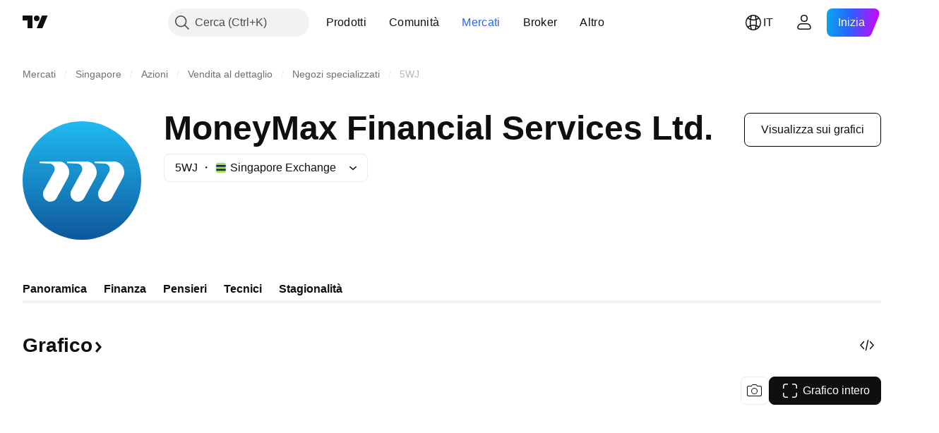

--- FILE ---
content_type: image/svg+xml
request_url: https://s3-symbol-logo.tradingview.com/moneymax-fin--big.svg
body_size: 137
content:
<!-- by TradingView --><svg width="56" height="56" viewBox="0 0 56 56" xmlns="http://www.w3.org/2000/svg"><path fill="url(#a)" d="M0 0h56v56H0z"/><path d="M21.35 26.65c1.86-3.4-.48-7.65-4.22-7.65H8v.76l4.86.24c1.82.08 2.9 2.17 2 3.82l-4.77 8.68c-.97 1.75-.4 4 1.27 5a3.4 3.4 0 0 0 4.78-1.34l5.2-9.5Z" fill="#fff"/><path d="M34.35 26.65c1.86-3.4-.48-7.65-4.22-7.65H21v.76l4.86.24c1.82.08 2.9 2.17 2 3.82l-4.77 8.68c-.97 1.75-.4 4 1.27 5a3.4 3.4 0 0 0 4.78-1.34l5.2-9.5Z" fill="#fff"/><path d="M47.35 26.65c1.86-3.4-.48-7.65-4.22-7.65H34v.76l4.86.24c1.82.08 2.9 2.17 2 3.82l-4.77 8.68c-.97 1.75-.4 4 1.27 5a3.4 3.4 0 0 0 4.78-1.34l5.2-9.5Z" fill="#fff"/><defs><linearGradient id="a" x1="28" y1="0" x2="28" y2="56" gradientUnits="userSpaceOnUse"><stop stop-color="#20BBF1"/><stop offset="1" stop-color="#0F589C"/></linearGradient></defs></svg>

--- FILE ---
content_type: image/svg+xml
request_url: https://s3-symbol-logo.tradingview.com/source/SGX.svg
body_size: -27
content:
<!-- by TradingView --><svg width="18" height="18" viewBox="0 0 18 18" xmlns="http://www.w3.org/2000/svg"><path fill="#F0F3FA" d="M0 0h18v18H0z"/><path d="M2.25 4.95h13.5v2.7H2.25v-2.7ZM2.25 10.35h13.5v2.7H2.25v-2.7Z" fill="#0B236B"/><path d="M2.25 2.25h13.5v2.7H2.25v-2.7ZM2.25 7.65h13.5v2.7H2.25v-2.7ZM2.25 13.05h13.5v2.7H2.25v-2.7Z" fill="#A4DD36"/></svg>

--- FILE ---
content_type: application/javascript; charset=utf-8
request_url: https://static.tradingview.com/static/bundles/it.23738.ad7c4cce02a71022240f.js
body_size: 8445
content:
(self.webpackChunktradingview=self.webpackChunktradingview||[]).push([[23738,43878,97837,2525,28675,52742,8800],{621849:e=>{e.exports=["Fisso"]},256334:e=>{e.exports=["Proprietario"]},933168:e=>{e.exports={en:["Equal"]}},297964:e=>{e.exports=["Valore"]},137597:e=>{e.exports=["di {username}"]},516954:e=>{e.exports=["Script a pagamento"]},959698:e=>{e.exports=["Commenta"]},772285:e=>{e.exports={en:["Auto"]}},256257:e=>{e.exports={en:["Broker"]}},237744:e=>{e.exports={en:["Exchange"]}},25450:e=>{e.exports={en:["Gamma"]}},148332:e=>{e.exports={en:["Delta"]}},21456:e=>{e.exports={en:["Rho"]}},37354:e=>{e.exports={en:["Theta"]}},260812:e=>{e.exports={en:["Vega"]}},362668:e=>{e.exports=["Mensile"]},747851:e=>{e.exports=["Consumatori"]},114479:e=>{e.exports=["Imprese"]},338436:e=>{e.exports=["PIL"]},172102:e=>{e.exports=["Governo"]},971535:e=>{e.exports=["Energia"]},115787:e=>{e.exports=["Preferiti"]},447727:e=>{e.exports=["Immobiliare"]},20457:e=>{e.exports=["Salute"]},387210:e=>{e.exports=["Lavoro"]},535040:e=>{e.exports=["Denaro"]},952486:e=>{e.exports=["Prezzi"]},973734:e=>{e.exports=["Tasse"]},430169:e=>{e.exports=["Commercio"]},183699:e=>{e.exports=["Prossimo"]},549127:e=>{e.exports=["Data dell'annuncio"]},380003:e=>{e.exports=["Importo dell'operazione"]},694869:e=>{e.exports=["Data dell'IPO"]},775195:e=>{e.exports=["Data dell'offerta"]},26509:e=>{e.exports=["Prezzo d'offerta"]},282908:e=>{e.exports=["Capitalizzazione di mercato"]},529923:e=>{e.exports=["Azioni offerte"]},490640:e=>{e.exports=["Range prezzo"]},619345:e=>{e.exports=["Consulta gli ultimi dati e dettagli su TradingView ora {symbolPageUrl}"]},353001:e=>{e.exports=["Aggiungi al calendario"]},855884:e=>{e.exports=["I dati saranno disponibili a breve."]},414997:e=>{e.exports=["IPO in arrivo: {date}"]},519208:e=>{e.exports=["IPO in corso"]},497574:e=>{e.exports=["{symbol} dovrebbe essere quotato in borsa oggi!"]},212702:e=>{e.exports={en:["Boost"]}},945370:e=>{e.exports=["Unità"]},930912:e=>{e.exports={en:["NAV"]}},280903:e=>{e.exports=["Compra"]},147094:e=>{e.exports=["Neutro"]},71780:e=>{e.exports=["Vendi"]},948826:e=>{e.exports=["Compra adesso"]},652042:e=>{e.exports=["Vendi adesso"]},673594:e=>{e.exports=["1-anno"]},610643:e=>{e.exports=["Ritorno ad 1 anno"]},416840:e=>{e.exports=["5-anni"]},770058:e=>{e.exports=["Ritorno a 5 anni"]},730373:e=>{e.exports=["Variazione oggi"]},1479:e=>{e.exports=["Totale"]},206448:e=>{e.exports=["Ritorno totale"]},540897:e=>{e.exports=["Oggi"]},989771:e=>{e.exports=["Visualizzazione bloccata"]},387286:e=>{e.exports=["Nessun dato"]},611699:e=>{e.exports=["sec"]},606011:e=>{e.exports=["il {date}"]},492440:e=>{e.exports=["10 anni"]},492219:e=>{e.exports=["3 mesi"]},735074:e=>{e.exports={en:["5G"]}},79869:e=>{e.exports={en:["COGS"]}},725765:e=>{e.exports={en:["CEO"]}},306298:e=>{e.exports=["Tasso di interesse della cedola"]},576652:e=>{e.exports=["Importo del pagamento della cedola"]},832552:e=>{e.exports=["Obbligazioni garantite"]},609797:e=>{e.exports=["Moneta"]},514269:e=>{e.exports={en:["Common equity Tier 1 ratio"]}},
337151:e=>{e.exports=["Comitato"]},478094:e=>{e.exports=["Apparecchiature per le comunicazioni"]},975113:e=>{e.exports=["Conservativo"]},719283:e=>{e.exports=["Ingegneria edilizia"]},254008:e=>{e.exports=["Servizi al consumatore"]},825471:e=>{e.exports=["Miniere di rame"]},437084:e=>{e.exports=["Emulatore"]},351425:e=>{e.exports={en:["Corporate, asset-backed"]}},193852:e=>{e.exports=["Corporate, prestiti bancari"]},312925:e=>{e.exports={en:["Corporate, broad-based"]}},872799:e=>{e.exports=["Corporate, convertibili"]},753867:e=>{e.exports={en:["Corporate, preferred"]}},885162:e=>{e.exports=["Categoria"]},606495:e=>{e.exports={en:["Cannabis"]}},729716:e=>{e.exports=["Analisi di adeguatezza patrimoniale"]},941549:e=>{e.exports=["Analisi dell'allocazione del capitale"]},661096:e=>{e.exports=["Rivalutazione del capitale"]},526432:e=>{e.exports=["Mercati dei capitali"]},986090:e=>{e.exports=["Cassa ed equivalenti"]},12431:e=>{e.exports=["Casinò e gioco d'azzardo"]},465850:e=>{e.exports=["Variazione (1 anno)"]},354613:e=>{e.exports=["Grafico"]},554561:e=>{e.exports=["Stile grafico a candele"]},410130:e=>{e.exports=["Stile grafico ad area"]},325189:e=>{e.exports=["Stile grafico Linea con contrassegni"]},408356:e=>{e.exports=["Linea del grafico a step"]},458425:e=>{e.exports=["Istantanea del grafico"]},210679:e=>{e.exports=["Guarda la mia analisi {screenshotName} su @TradingView: {url}"]},208800:e=>{e.exports=["Clicca qui per saperne di più"]},960957:e=>{e.exports=["Declassamento del credito"]},638788:e=>{e.exports=["Rating del credito"]},325944:e=>{e.exports={en:["Crossover"]}},974521:e=>{e.exports=["Copertura valutaria, dividendi"]},471859:e=>{e.exports=["Copertura valutaria, ESG"]},684892:e=>{e.exports=["Copertura valutaria, equivalenti"]},925569:e=>{e.exports=["Copertura valutaria, specifici della borsa"]},587880:e=>{e.exports=["Copertura valutaria, fondamentali"]},756241:e=>{e.exports=["Copertura valutaria, crescita"]},408556:e=>{e.exports=["Copertura valutaria, bassa volatilità"]},881181:e=>{e.exports=["Copertura valutaria, multi-factor"]},569185:e=>{e.exports=["Copertura valutaria, ponderati per il prezzo"]},700656:e=>{e.exports=["Copertura valutaria, tecnici"]},358462:e=>{e.exports=["Copertura valutaria, vanilla"]},813076:e=>{e.exports=["Copertura valutaria, valore"]},871519:e=>{e.exports=["Rating attuale {grade} assegnato da Standard & Poor's."]},596402:e=>{e.exports=["Rating attuale {ratingName} assegnato da Standard & Poor's."]},733500:e=>{e.exports=["Personalizza le curve"]},451391:e=>{e.exports=["Cybersicurezza"]},749810:e=>{e.exports={en:["AMT-free"]}},828568:e=>{e.exports=["Una visione aggregata delle valutazioni dei professionisti."]},646969:e=>{e.exports=["Analizza l'impatto"]},603838:e=>{e.exports=["Su {symbol_name}"]},234714:e=>{e.exports=["Rendimento assoluto"]},254786:e=>{e.exports=["Attuale"]},801686:e=>{e.exports=["Difesa aerospaziale"]},14834:e=>{e.exports=["Dopo l'apertura del mercato"]},122635:e=>{e.exports=["Aggressivo"]},228523:e=>{e.exports=["Agricoltura"]},462616:e=>{e.exports=["Tutti i tempi"]},
338772:e=>{e.exports=["Massimo storico"]},532126:e=>{e.exports=["Applicazioni software"]},315897:e=>{e.exports=["Non appena sarà disponibile, lo vedrai qui. Nel frattempo, puoi esplorare le curve relative ad altri paesi."]},71684:e=>{e.exports=["In base ai regolamenti dell'exchange, {exchange} fornisce dati - anche quelli gratuiti e in differita - solo per i nostri piani a pagamento."]},4825:e=>{e.exports=["Asia / Pacifico"]},65913:e=>{e.exports={en:["Asset"]}},938562:e=>{e.exports=["Banche di gestione patrimoniale e di custodia"]},104760:e=>{e.exports=["Attività"]},910138:e=>{e.exports=["Patrimonio in gestione (AUM)"]},780676:e=>{e.exports=['Al momento, {exchange} non fornisce dati in base ai termini del nostro attuale accordo con voi. Ma potete includerli gratuitamente indicando semplicemente "lo voglio" all\'interno dei termini di servizio aggiornati.']},535384:e=>{e.exports=["Produttori di automobili"]},919183:e=>{e.exports={en:["Backwardation"]}},217277:e=>{e.exports=["Paniere"]},296825:e=>{e.exports={en:["Beta"]}},552274:e=>{e.exports=["Prima dell'apertura del mercato"]},859421:e=>{e.exports=["Big tech"]},197890:e=>{e.exports={en:["Blockchain"]}},31249:e=>{e.exports={en:["Brand"]}},506326:e=>{e.exports=["Ampie scadenze"]},808835:e=>{e.exports={en:["Broad market, asset-backed"]}},309659:e=>{e.exports={en:["Broad market, broad-based"]}},44029:e=>{e.exports={en:["Broad technology"]}},172266:e=>{e.exports={en:["Broad thematic"]}},896222:e=>{e.exports={en:["Broad-based"]}},759938:e=>{e.exports={en:["Broadline retail"]}},381818:e=>{e.exports={en:["Buy-write"]}},660345:e=>{e.exports=["Compratori"]},973814:e=>{e.exports=["Acquisti"]},929143:e=>{e.exports=["Volumi di acquisto"]},2100:e=>{e.exports={en:["Bullet maturity"]}},895636:e=>{e.exports=["Bullet maturity, fondamentali"]},251140:e=>{e.exports=["PIL"]},515462:e=>{e.exports=["Ho capito"]},391817:e=>{e.exports={en:["Government, agency"]}},984579:e=>{e.exports={en:["Government, broad-based"]}},362182:e=>{e.exports=["Government, legati all'inflazione"]},501592:e=>{e.exports=["Government, autorità locale/municipale"]},981526:e=>{e.exports=["Government, garantiti da ipoteca"]},713022:e=>{e.exports=["Government, valuta non locale"]},191222:e=>{e.exports={en:["Government, treasury"]}},725587:e=>{e.exports=["Miniere d'oro"]},575338:e=>{e.exports=["Ottieni widget"]},886911:e=>{e.exports=["Progressi genomici"]},14821:e=>{e.exports=["Geografia"]},441187:e=>{e.exports={en:["Global ex-US basket"]}},743593:e=>{e.exports=["Utile lordo"]},272962:e=>{e.exports=["Crescita"]},411680:e=>{e.exports=["Scarica e condividi"]},255009:e=>{e.exports=["I dati che {exchange} fornisce ai nostri utenti possono essere consultati compilando un accordo di scambio. Non preoccupatevi, bastano pochi clic."]},722677:e=>{e.exports=["Data"]},174734:e=>{e.exports=["Range giornaliero"]},687825:e=>{e.exports=["Giornaliero"]},427940:e=>{e.exports=["Valute dei mercati sviluppati"]},376700:e=>{e.exports=["In sviluppo"]},671507:e=>{e.exports=["Debito"]},555933:e=>{
e.exports=["Livello di indebitamento e copertura"]},99625:e=>{e.exports=["Elimina post"]},746369:e=>{e.exports=["Ricevute di deposito"]},39962:e=>{e.exports=["Certificati di deposito"]},319466:e=>{e.exports=["Derivato"]},701381:e=>{e.exports=["Banche diversificate"]},302584:e=>{e.exports=["Metalli e miniere diversificati"]},216410:e=>{e.exports=["Gestione dividendi"]},681995:e=>{e.exports=["Economia digitale"]},75873:e=>{e.exports=["Pagamenti digitali"]},278311:e=>{e.exports=["Trattamento fiscale della distribuzione"]},145752:e=>{e.exports=["Distribuzioni"]},837780:e=>{e.exports=["Distributore"]},489826:e=>{e.exports=["Durata"]},242179:e=>{e.exports={en:["Duration hedged"]}},519275:e=>{e.exports=["Stima EPS"]},933900:e=>{e.exports={en:["ESG"]}},42016:e=>{e.exports=["EURO STOXX 50 a medio termine"]},916154:e=>{e.exports=["EURO STOXX 50 a breve termine"]},151105:e=>{e.exports=["Dipendenti (FY)"]},814002:e=>{e.exports=["Ambiente"]},690064:e=>{e.exports=["Attrezzature e servizi per l'energia"]},196122:e=>{e.exports=["Report utili in diretta"]},852484:e=>{e.exports=["Formazione"]},510640:e=>{e.exports=["Selezione editoriale"]},319011:e=>{e.exports=["Uguale"]},980767:e=>{e.exports=["Stima"]},536816:e=>{e.exports=["Denominati in euro"]},591692:e=>{e.exports={en:["Event-driven"]}},672341:e=>{e.exports=["Durata prolungata"]},202856:e=>{e.exports=["Quotato in borsa"]},691225:e=>{e.exports=["Specifici per la borsa"]},283848:e=>{e.exports=["Esclusivo"]},713013:e=>{e.exports=["Spese e adeguamenti"]},590481:e=>{e.exports=["Esplora le curve"]},664891:e=>{e.exports=["Fondata"]},349255:e=>{e.exports=["Alimenti, bevande e tabacco"]},91940:e=>{e.exports=["Tentativo di firmare accordo di scambi fallito"]},576362:e=>{e.exports=["In evidenza"]},795048:e=>{e.exports=["Fisso"]},713249:e=>{e.exports=["Allocazione degli asset fissi"]},949101:e=>{e.exports={en:["FinTech"]}},166039:e=>{e.exports=["Borse e dati finanziari"]},953811:e=>{e.exports=["Analisi della situazione finanziaria"]},305545:e=>{e.exports=["Servizi finanziari"]},218249:e=>{e.exports={en:["Flash"]}},190701:e=>{e.exports=["Tasso variabile"]},461804:e=>{e.exports=["Flusso di cassa"]},967587:e=>{e.exports=["Frequenza"]},581189:e=>{e.exports=["Liquidità dei futures"]},293150:e=>{e.exports=["Grafico intero"]},679597:e=>{e.exports=["Flussi di fondi (1Y)"]},815636:e=>{e.exports={en:["G20"]}},238698:e=>{e.exports=["Punti chiave"]},919073:e=>{e.exports=["Continua a leggere"]},228477:e=>{e.exports={en:["H1 {year}"]}},326909:e=>{e.exports={en:["H2 {year}"]}},370566:e=>{e.exports=["Hotel, ristoranti e intrattenimento"]},87280:e=>{e.exports=["Hotel, resort e compagnie di crociera"]},841731:e=>{e.exports=["Immobiliare"]},941586:e=>{e.exports=["Quanti contratti futures sono stati scambiati durante la sessione di trading?"]},392169:e=>{e.exports=["Quotati a Hong Kong"]},475754:e=>{e.exports=["Titolo"]},427414:e=>{e.exports=["Sede centrale"]},735149:e=>{e.exports=["Attrezzature per l'assistenza sanitaria"]},213676:e=>{e.exports=["Attrezzature e servizi per la sanità"]},14386:e=>{
e.exports=["Attrezzature e forniture sanitarie"]},103398:e=>{e.exports=["Fornitori e servizi di assistenza sanitaria"]},956478:e=>{e.exports=["Tecnologia per l'assistenza sanitaria"]},590978:e=>{e.exports=["Strategie dei fondi speculativi"]},527254:e=>{e.exports=["Paesi ad alto rendimento"]},737305:e=>{e.exports=["Beta elevato"]},717897:e=>{e.exports=["Accetto"]},695574:e=>{e.exports=["Ne ho bisogno, voglio l'upgrade"]},773904:e=>{e.exports=["Prezzo dell'offerta IPO"]},50529:e=>{e.exports=["Importante"]},266570:e=>{e.exports={en:["In specie"]}},87783:e=>{e.exports=["Spese Int"]},802286:e=>{e.exports=["Spese interne e esterne"]},262556:e=>{e.exports=["Spese interne e PCL"]},559595:e=>{e.exports=["Media e servizi interattivi"]},547218:e=>{e.exports=["Tassi d'interesse"]},410268:e=>{e.exports=["Intermedio"]},154441:e=>{e.exports={en:["Internet"]}},931458:e=>{e.exports=["Servizi e infrastrutture Internet"]},669905:e=>{e.exports=["Capitalizzazione di mercato inversa"]},43914:e=>{e.exports=["Script su invito. Contatta l'autore per l'accesso."]},921636:e=>{e.exports=["Script su invito. Ti è stato dato l'accesso."]},364491:e=>{e.exports=["Reddito"]},869375:e=>{e.exports=["Reddito e rivalutazione del capitale"]},669338:e=>{e.exports=["Tipologia di imposta sul reddito"]},831752:e=>{e.exports=["Metalli industriali"]},160966:e=>{e.exports=["Inflazione"]},196511:e=>{e.exports=["Copertura dall'inflazione"]},88820:e=>{e.exports=["Protetti dall'inflazione"]},571701:e=>{e.exports=["Infrastrutture"]},347945:e=>{e.exports=["Assicurazioni"]},532192:e=>{e.exports=["Riserve assicurative"]},32329:e=>{e.exports=["Riserve assicurative, sinistri e premi"]},855961:e=>{e.exports=["Registrati gratis"]},560007:e=>{e.exports=["Ops, troppi boost"]},315878:e=>{e.exports=["Esplorazione e produzione di petrolio e gas"]},908414:e=>{e.exports=["Attrezzature e servizi per petrolio e gas"]},832445:e=>{e.exports=["Raffinazione e commercializzazione di petrolio e gas"]},243787:e=>{e.exports=["Petrolio, gas e carburanti di consumo"]},819295:e=>{e.exports={en:["Ok"]}},701943:e=>{e.exports=["Spese operative"]},612282:e=>{e.exports=["Reddito operativo"]},31381:e=>{e.exports=["Ottimizzato"]},260633:e=>{e.exports={en:["Optimized commodity"]}},16610:e=>{e.exports=["Apertura"]},749128:e=>{e.exports=["Oscillatori"]},925478:e=>{e.exports=["Basse emissioni di carbonio"]},24310:e=>{e.exports=["Bassa volatilità"]},803933:e=>{e.exports=["Fondo svalutazione crediti"]},529861:e=>{e.exports=["Prestiti e depositi dei clienti"]},728257:e=>{e.exports={en:["Long"]}},738523:e=>{e.exports={en:["Long-Short"]}},12933:e=>{e.exports=["Volatilità long/short"]},533312:e=>{e.exports=["Sembra che non ci sia nulla da segnalare al momento"]},669117:e=>{e.exports={en:["Laddered"]}},442872:e=>{e.exports=["Prodotti per il tempo libero"]},699247:e=>{e.exports=["Strumenti e servizi per le scienze naturali"]},223339:e=>{e.exports=["Link copiato"]},550146:e=>{e.exports=["MLP"]},72543:e=>{e.exports=["Medie mobili"]},238108:e=>{e.exports=["Mobilità"]},217893:e=>{e.exports=["Moderato"]},161642:e=>{
e.exports=["Moderatamente aggressivo"]},111062:e=>{e.exports=["Moderatamente conservativo"]},514121:e=>{e.exports={en:["Momentum"]}},486086:e=>{e.exports=["Scadenza"]},623096:e=>{e.exports=["Tasso massimo di plusvalenza LT"]},166342:e=>{e.exports=["Tasso massimo di plusvalenza ST"]},514541:e=>{e.exports=["Q.tà massima"]},468310:e=>{e.exports=["Futures gestiti"]},970341:e=>{e.exports=["Tipo di gestione"]},276018:e=>{e.exports=["Cap mercato"]},332417:e=>{e.exports={en:["Market neutral"]}},239084:e=>{e.exports=["Cap mercato"]},51678:e=>{e.exports=["Valore di mercato"]},176492:e=>{e.exports=["Metalli"]},217717:e=>{e.exports=["Metalli ed estrazione mineraria"]},770306:e=>{e.exports=["Messico e Sud America"]},830502:e=>{e.exports=["Media e intrattenimento"]},805658:e=>{e.exports=["Arbitraggio delle fusioni"]},850434:e=>{e.exports=["Medio Oriente / Africa"]},758410:e=>{e.exports={en:["Millennials"]}},377553:e=>{e.exports=["Multi-fattoriale"]},397958:e=>{e.exports=["Quotati al NASDAQ"]},810282:e=>{e.exports=["Nessun dato disponibile"]},567854:e=>{e.exports=["Nessuna notizia qui"]},369131:e=>{e.exports=["N. di simboli"]},298822:e=>{e.exports=["Non formativo"]},963308:e=>{e.exports=["Non pubblico"]},228418:e=>{e.exports=["Non scelto"]},821020:e=>{e.exports=["Non suggerito"]},852638:e=>{e.exports=["Non visibile"]},294830:e=>{e.exports=["Nota per l'autore"]},134905:e=>{e.exports=["Entrate/uscite non operative"]},903928:e=>{e.exports=["Entrate/uscite non operative"]},952210:e=>{e.exports=["Reddito non operativo"]},695709:e=>{e.exports=["Costi non legati all'attività di impresa"]},192341:e=>{e.exports=["Risorse naturali"]},560205:e=>{e.exports=["Utile netto (FY)"]},225990:e=>{e.exports=["Reddito netto / Dipendenti (1 anno)"]},707458:e=>{e.exports=["Prestiti netti"]},427140:e=>{e.exports=["Avanti"]},815013:e=>{e.exports=["Data del prossimo report"]},833599:e=>{e.exports=["Prossima slide"]},695981:e=>{e.exports=["Negativo"]},260508:e=>{e.exports=["Nicchia"]},823355:e=>{e.exports=["Energia nucleare"]},997751:e=>{e.exports=["Sorgente"]},557586:e=>{e.exports=["Software e servizi"]},985129:e=>{e.exports=["Siamo spiacenti, questi dati non sono disponibili per i piani gratuiti"]},953974:e=>{e.exports=["Ci spiace, ma al momento questi dati non sono disponibili per te"]},734529:e=>{e.exports=["Ci spiace, ma questo è disponibile solo per gli utenti registrati"]},975232:e=>{e.exports=["Siamo spiacenti, questa notizia non è disponibile al momento"]},225336:e=>{e.exports=["Programma"]},292278:e=>{e.exports=["Lo script è protetto"]},702060:e=>{e.exports=["Consulta contratto"]},201211:e=>{e.exports=["Vedi tutti gli spunti"]},883839:e=>{e.exports=["Criteri di selezione"]},241502:e=>{e.exports=["Venditori"]},267657:e=>{e.exports=["Vendite"]},852573:e=>{e.exports=["Volumi di vendita"]},530133:e=>{e.exports=["Riacquisto di azioni proprie"]},334923:e=>{e.exports=["Totale azioni ordinarie circolanti"]},13009:e=>{e.exports={en:["Short"]}},764598:e=>{e.exports=["Mostra meno"]},707073:e=>{e.exports=["Mostra di più"]},41827:e=>{
e.exports=["Dimensioni e stile"]},518917:e=>{e.exports=["Accedi per leggere notizie esclusive"]},10301:e=>{e.exports=["Miniere d'argento"]},495551:e=>{e.exports=["Dollaro di Singapore"]},971236:e=>{e.exports=["Singolo asset"]},929953:e=>{e.exports=["Spazio"]},309649:e=>{e.exports=["Finanza specializzata"]},983721:e=>{e.exports=["Stabile"]},683890:e=>{e.exports=["Inizia prova"]},335824:e=>{e.exports=["Produttori di acciaio"]},752177:e=>{e.exports=["Denominati in sterline"]},972244:e=>{e.exports=["Strategia"]},656070:e=>{e.exports=["Struttura"]},306491:e=>{e.exports=["Suggerito"]},386885:e=>{e.exports=["Riassumere ciò che gli indicatori suggeriscono."]},821778:e=>{e.exports=["Sommario"]},571858:e=>{e.exports=["Sorpresa"]},595481:e=>{e.exports=["Simbolo"]},302238:e=>{e.exports=["Richieste di risarcimento"]},54490:e=>{e.exports=["Positivo"]},778219:e=>{e.exports=["Importo pagato"]},869079:e=>{e.exports=["Coppia"]},200908:e=>{e.exports=["Compagnie aeree passeggeri"]},404665:e=>{e.exports=["Trasporto passeggeri a terra"]},17988:e=>{e.exports=["Passivo"]},488129:e=>{e.exports=["Ultimo anno"]},158141:e=>{e.exports=["Ultimi 5 anni"]},784999:e=>{e.exports=["Ultimo mese"]},649423:e=>{e.exports=["Ultimo trimestre"]},609254:e=>{e.exports=["Periodo concluso"]},258997:e=>{e.exports=["Possesso fisico"]},387901:e=>{e.exports=["Farmaci, biotecnologie e scienze naturali"]},52293:e=>{e.exports=["Selezionata"]},871177:e=>{e.exports=["Indicatore Pine Script®"]},601470:e=>{e.exports=["Libreria Pine Script®"]},359681:e=>{e.exports=["Strategia Pine Script®"]},562612:e=>{e.exports=["Metalli preziosi"]},842131:e=>{e.exports=["Premi incassati"]},965523:e=>{e.exports=["Utile pre-tasse"]},363861:e=>{e.exports=["Precedente"]},562837:e=>{e.exports=["Chiusura precedente"]},361930:e=>{e.exports=["Slide precedente"]},269716:e=>{e.exports=["Prezzo in USD"]},401885:e=>{e.exports=["Prezzo in {currency}"]},575811:e=>{e.exports=["Ponderati per il prezzo"]},921857:e=>{e.exports=["Consulente principale"]},93005:e=>{e.exports={en:["Principles-based"]}},690593:e=>{e.exports=["Idea privata"]},627458:e=>{e.exports=["Script privato"]},995981:e=>{e.exports=["Produzione"]},45668:e=>{e.exports=["Assicurazione danni e infortuni"]},561300:e=>{e.exports=["Proprietaria"]},267894:e=>{e.exports=["Fornitore"]},236906:e=>{e.exports=["Pubblico"]},751996:e=>{e.exports={en:["Q1 {year}"]}},200523:e=>{e.exports={en:["Q2 {year}"]}},620664:e=>{e.exports={en:["Q3 {year}"]}},540515:e=>{e.exports={en:["Q4 {year}"]}},329306:e=>{e.exports=["REIT"]},90543:e=>{e.exports=["Robotica"]},668190:e=>{e.exports=["Robotica e IA"]},112599:e=>{e.exports=["Retail - prodotti secondari e di prima necessità"]},401310:e=>{e.exports=["Garantiti dai ricavi"]},9965:e=>{e.exports=["Fatturato (FY)"]},942013:e=>{e.exports=["Ricavi / Dipendenti (1 anno)"]},723145:e=>{e.exports=["Conversione dei ricavi in profitto"]},743309:e=>{e.exports=["Stima dei ricavi"]},274017:e=>{e.exports=["Banche regionali"]},983397:e=>{e.exports=["Ricarica"]},711655:e=>{e.exports=["Lavoro da remoto"]},223509:e=>{
e.exports=["Energie rinnovabili"]},433784:e=>{e.exports=["Periodo del report"]},947572:e=>{e.exports=["Metodo di replicazione"]},774484:e=>{e.exports=["Riserva in rapporto al capitale totale"]},663886:e=>{e.exports=["Rischio"]},552755:e=>{e.exports={en:["Risk parity"]}},925529:e=>{e.exports=["Premi di rischio"]},183198:e=>{e.exports={en:["S&P 500"]}},214211:e=>{e.exports=["S&P 500 a medio termine"]},807294:e=>{e.exports=["S&P 500 a breve termine"]},321684:e=>{e.exports=["Mondo"]},278736:e=>{e.exports=["Acqua"]},963929:e=>{e.exports=["Troppo amore! Rallenta un po', studia i nostri grafici e riprova più tardi."]},803575:e=>{e.exports=["Settimanale"]},257808:e=>{e.exports=["Peso"]},66078:e=>{e.exports=["Schema di ponderazione"]},349898:e=>{e.exports=["Il prezzo di un simbolo alla fine dell'ultima sessione di trading. Clicca per saperne di più."]},428743:e=>{e.exports=["Il prezzo di un simbolo all'inizio della sessione di trading corrente. Clicca per saperne di più."]},560629:e=>{e.exports=["Cosa contiene il fondo"]},997199:e=>{e.exports={en:["Total capital ratio"]}},960435:e=>{e.exports=["Totale depositi"]},841014:e=>{e.exports=["Totale spese operative"]},530473:e=>{e.exports=["Offerta totale"]},990749:e=>{e.exports={en:["Top 10 holdings"]}},559993:e=>{e.exports=["Top 10 peso"]},842790:e=>{e.exports=["Migliori 20 economie"]},194701:e=>{e.exports=["Tasse e altro"]},713184:e=>{e.exports=["Strumenti tattici"]},487972:e=>{e.exports=["Fai uno screenshot"]},654953:e=>{e.exports=["Durata target"]},773282:e=>{e.exports=["Contenuto target"]},360528:e=>{e.exports=["Tecnico"]},519340:e=>{e.exports=["Telecomunicazioni"]},684799:e=>{e.exports=["I prezzi massimi e minimi raggiunti dal simbolo in questa sessione di trading. Clicca per saperne di più."]},433407:e=>{e.exports=["Prezzo teorico"]},954980:e=>{e.exports=["Al momento non ci sono dati sui ricavi da mostrare per il periodo selezionato."]},365496:e=>{e.exports=["Manca un solo passaggio"]},154820:e=>{e.exports=["Queste informazioni non sono raccomandazioni di investimento, e non devono essere considerate come sollecitazioni a prendere posizioni sul mercato. Come al solito, sempre meglio approfondire le proprie ricerche prima di prendere decisioni definitive."]},824821:e=>{e.exports=["Tick"]},101e3:e=>{e.exports={en:["Tier 1 capital ratio"]}},471490:e=>{e.exports=["A più livelli"]},324661:e=>{e.exports=["Legname"]},312806:e=>{e.exports=["Ora"]},658365:e=>{e.exports=["Tempo dal lancio"]},437725:e=>{e.exports=["Tempo trascorso dalla quotazione"]},337167:e=>{e.exports=["Trader"]},308856:e=>{e.exports=["Servizi di elaborazione di transazioni e pagamenti"]},749436:e=>{e.exports=["Transazioni"]},281583:e=>{e.exports={en:["Trend-following"]}},472359:e=>{e.exports=["Due volte al mese"]},653153:e=>{e.exports=["Denominati in dollari americani"]},535950:e=>{e.exports=["Proventi/oneri straordinari"]},882369:e=>{e.exports=["È stato impossibile aggiungere l'exchange {exchange} all'accordo"]},518861:e=>{e.exports=["Premio non acquisito in rapporto al capitale totale"]},881118:e=>{
e.exports=["Sconosciuto"]},864677:e=>{e.exports=["Brevissimo termine"]},97837:e=>{e.exports=["Aggiornato"]},604147:e=>{e.exports=["Fai l'upgrade"]},479612:e=>{e.exports=["Copertura dalla volatilità"]},351514:e=>{e.exports=["Valore"]},404994:e=>{e.exports={en:["Vanilla"]}},6480:e=>{e.exports=["Variabile"]},829566:e=>{e.exports=["Varianza"]},148197:e=>{e.exports=["Video games ed eSports"]},439836:e=>{e.exports=["Visibile"]},653497:e=>{e.exports=["Hai ricevuto una notifica"]},409267:e=>{e.exports=["Rendita"]},850871:e=>{e.exports=["La curva dei rendimenti per le obbligazioni di questo Paese non è disponibile al momento."]},47832:e=>{e.exports=["{number} al prossimo report degli utili"]},137470:e=>{e.exports=["{count} partecipazioni totali"]},820538:e=>{e.exports=["{exchange} fornisce i dati solo ai nostri utenti registrati, quindi per ottenere i dati è necessario registrarsi con un account TradingView."]},505919:e=>{e.exports=["{shortName} futures"]},546730:e=>{e.exports=["{shortName} indice"]},923211:e=>{e.exports=["{shortName}"]},864314:e=>{e.exports=["{shortName}"]},279835:e=>{e.exports=["{title} copiato negli appunti"]},37866:e=>{e.exports=["giorno","giorni"]},666794:e=>{e.exports=["ora","ore"]},942328:e=>{e.exports=["ora","ore"]},477462:e=>{e.exports=["min","min"]},378318:e=>{e.exports=["minuto","minuti"]},72685:e=>{e.exports=["{count} boost","{count} boost"]},595139:e=>{e.exports=["{count} commento","{count} commenti"]}}]);